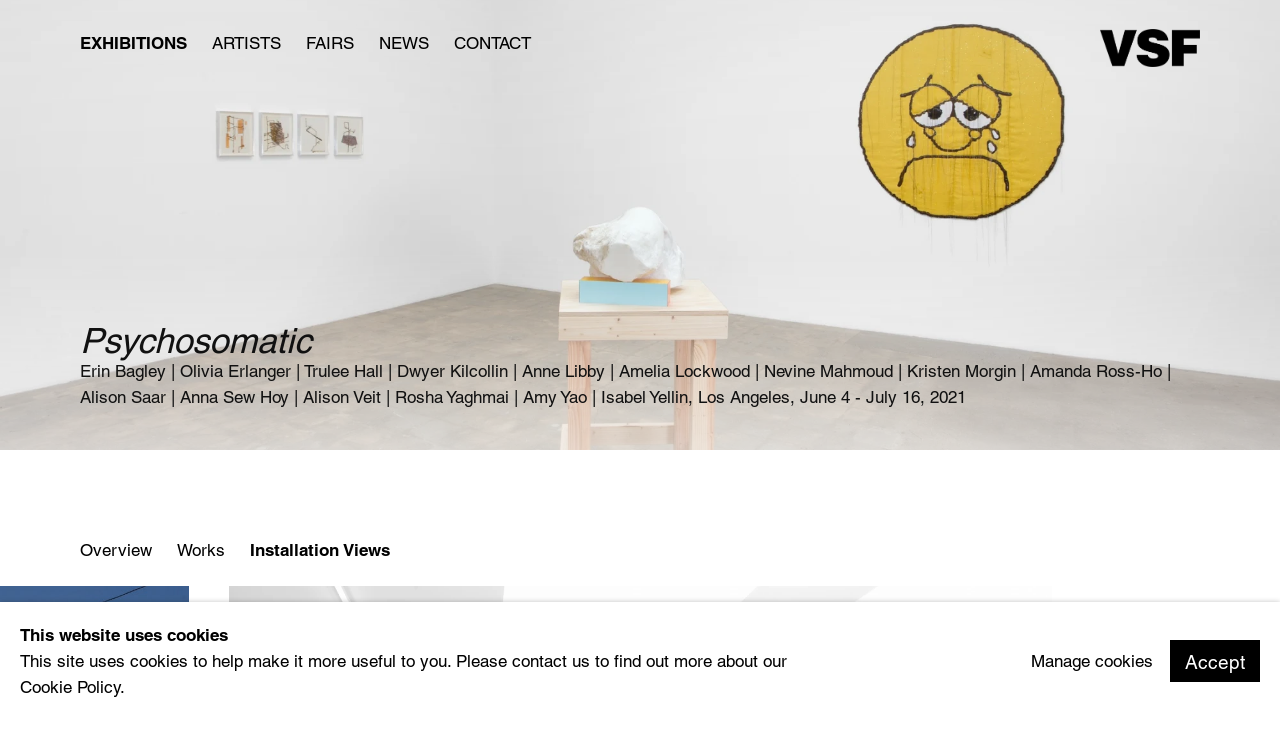

--- FILE ---
content_type: text/html; charset=utf-8
request_url: https://www.vsf.la/exhibitions/13-psychosomatic-erin-bagley-olivia-erlanger-trulee-hall/installation_shots/
body_size: 8842
content:



                        
    <!DOCTYPE html>
    <!-- Site by Artlogic - https://artlogic.net -->
    <html lang="en">
        <head>
            <meta charset="utf-8">
            <title>Psychosomatic - Installation Views | Various Small Fires</title>
        <meta property="og:site_name" content="Various Small Fires" />
        <meta property="og:title" content="Psychosomatic - Installation Views" />
        <meta property="og:description" content="Isabel put together another sculpture show. It&rsquo;s going to be an ongoing thing, folding in new artists and works along the way but with a throughline of those who have been with it from the beginning. The first show was called Your Presence is Encouraged and when she told me..." />
        <meta property="og:image" content="https://artlogic-res.cloudinary.com/w_1200,h_630,c_fill,f_auto,fl_lossy,q_auto/ws-artlogicwebsite0643/usr/exhibitions/images/exhibitions/13/psychosomatic_install_01_lr.jpg" />
        <meta property="og:image:width" content="1200" />
        <meta property="og:image:height" content="630" />
        <meta property="twitter:card" content="summary_large_image">
        <meta property="twitter:url" content="https://www.vsf.la/exhibitions/13-psychosomatic-erin-bagley-olivia-erlanger-trulee-hall/installation_shots/">
        <meta property="twitter:title" content="Psychosomatic - Installation Views">
        <meta property="twitter:description" content="Isabel put together another sculpture show. It&rsquo;s going to be an ongoing thing, folding in new artists and works along the way but with a throughline of those who have been with it from the beginning. The first show was called Your Presence is Encouraged and when she told me...">
        <meta property="twitter:text:description" content="Isabel put together another sculpture show. It&rsquo;s going to be an ongoing thing, folding in new artists and works along the way but with a throughline of those who have been with it from the beginning. The first show was called Your Presence is Encouraged and when she told me...">
        <meta property="twitter:image" content="https://artlogic-res.cloudinary.com/w_1200,h_630,c_fill,f_auto,fl_lossy,q_auto/ws-artlogicwebsite0643/usr/exhibitions/images/exhibitions/13/psychosomatic_install_01_lr.jpg">
        <link rel="canonical" href="https://www.vsf.la/exhibitions/13-psychosomatic-erin-bagley-olivia-erlanger-trulee-hall/installation_shots/" />
        <meta name="google" content="notranslate" />
            <meta name="description" content="Isabel put together another sculpture show. It&rsquo;s going to be an ongoing thing, folding in new artists and works along the way but with a throughline of those who have been with it from the beginning. The first show was called Your Presence is Encouraged and when she told me..." />
            <meta name="publication_date" content="2018-04-27 13:50:01" />
            <meta name="generator" content="Artlogic CMS - https://artlogic.net" />
            
            <meta name="accessibility_version" content="1.1"/>
            
            
                <meta name="viewport" content="width=device-width, minimum-scale=0.5, initial-scale=1.0" />

            

<link rel="icon" href="/usr/images/preferences/favicon.ico" type="image/x-icon" />
<link rel="shortcut icon" href="/usr/images/preferences/favicon.ico" type="image/x-icon" />

<meta name="application-name" content="Various Small Fires"/>
<meta name="msapplication-TileColor" content="#ffffff"/>
            
            
            
                <link rel="stylesheet" media="print" href="/lib/g/2.0/styles/print.css">
                <link rel="stylesheet" media="print" href="/styles/print.css">

            <script>
            (window.Promise && window.Array.prototype.find) || document.write('<script src="/lib/js/polyfill/polyfill_es6.min.js"><\/script>');
            </script>


            
		<link data-context="helper" rel="stylesheet" type="text/css" href="/lib/webfonts/font-awesome/font-awesome-4.6.3/css/font-awesome.min.css?c=27042050002205&g=34f940abad47bb408cd4457108b55f21"/>
		<link data-context="helper" rel="stylesheet" type="text/css" href="/lib/archimedes/styles/archimedes-frontend-core.css?c=27042050002205&g=34f940abad47bb408cd4457108b55f21"/>
		<link data-context="helper" rel="stylesheet" type="text/css" href="/lib/archimedes/styles/accessibility.css?c=27042050002205&g=34f940abad47bb408cd4457108b55f21"/>
		<link data-context="helper" rel="stylesheet" type="text/css" href="/lib/jquery/1.12.4/plugins/jquery.archimedes-frontend-core-plugins-0.1.css?c=27042050002205&g=34f940abad47bb408cd4457108b55f21"/>
		<link data-context="helper" rel="stylesheet" type="text/css" href="/lib/jquery/1.12.4/plugins/fancybox-2.1.3/jquery.fancybox.css?c=27042050002205&g=34f940abad47bb408cd4457108b55f21"/>
		<link data-context="helper" rel="stylesheet" type="text/css" href="/lib/jquery/1.12.4/plugins/fancybox-2.1.3/jquery.fancybox.artlogic.css?c=27042050002205&g=34f940abad47bb408cd4457108b55f21"/>
		<link data-context="helper" rel="stylesheet" type="text/css" href="/lib/jquery/1.12.4/plugins/slick-1.8.1/slick.css?c=27042050002205&g=34f940abad47bb408cd4457108b55f21"/>
		<link data-context="helper" rel="stylesheet" type="text/css" href="/lib/jquery/plugins/pageload/1.1/jquery.pageload.1.1.css?c=27042050002205&g=34f940abad47bb408cd4457108b55f21"/>
		<link data-context="helper" rel="stylesheet" type="text/css" href="/core/dynamic_base.css?c=27042050002205&g=34f940abad47bb408cd4457108b55f21"/>
		<link data-context="helper" rel="stylesheet" type="text/css" href="/core/dynamic_main.css?c=27042050002205&g=34f940abad47bb408cd4457108b55f21"/>
		<link data-context="helper" rel="stylesheet" type="text/css" href="/core/user_custom.css?c=27042050002205&g=34f940abad47bb408cd4457108b55f21"/>
		<link data-context="helper" rel="stylesheet" type="text/css" href="/core/dynamic_responsive.css?c=27042050002205&g=34f940abad47bb408cd4457108b55f21"/>
		<link data-context="helper" rel="stylesheet" type="text/css" href="/lib/webfonts/artlogic-site-icons/artlogic-site-icons-1.0/artlogic-site-icons.css?c=27042050002205&g=34f940abad47bb408cd4457108b55f21"/>
		<link data-context="helper" rel="stylesheet" type="text/css" href="/lib/jquery/plugins/plyr/3.5.10/plyr.css?c=27042050002205&g=34f940abad47bb408cd4457108b55f21"/>
		<link data-context="helper" rel="stylesheet" type="text/css" href="/lib/styles/fouc_prevention.css?c=27042050002205&g=34f940abad47bb408cd4457108b55f21"/>
<!-- add crtical css to improve performance -->
		<script data-context="helper"  src="/lib/jquery/1.12.4/jquery-1.12.4.min.js?c=27042050002205&g=34f940abad47bb408cd4457108b55f21"></script>
		<script data-context="helper" defer src="/lib/g/2.0/scripts/webpack_import_helpers.js?c=27042050002205&g=34f940abad47bb408cd4457108b55f21"></script>
		<script data-context="helper" defer src="/lib/jquery/1.12.4/plugins/jquery.browser.min.js?c=27042050002205&g=34f940abad47bb408cd4457108b55f21"></script>
		<script data-context="helper" defer src="/lib/jquery/1.12.4/plugins/jquery.easing.min.js?c=27042050002205&g=34f940abad47bb408cd4457108b55f21"></script>
		<script data-context="helper" defer src="/lib/jquery/1.12.4/plugins/jquery.archimedes-frontend-core-plugins-0.1.js?c=27042050002205&g=34f940abad47bb408cd4457108b55f21"></script>
		<script data-context="helper" defer src="/lib/jquery/1.12.4/plugins/jquery.fitvids.js?c=27042050002205&g=34f940abad47bb408cd4457108b55f21"></script>
		<script data-context="helper" defer src="/core/dynamic.js?c=27042050002205&g=34f940abad47bb408cd4457108b55f21"></script>
		<script data-context="helper" defer src="/lib/archimedes/scripts/archimedes-frontend-core.js?c=27042050002205&g=34f940abad47bb408cd4457108b55f21"></script>
		<script data-context="helper" defer src="/lib/archimedes/scripts/archimedes-frontend-modules.js?c=27042050002205&g=34f940abad47bb408cd4457108b55f21"></script>
		<script data-context="helper" type="module"  traceurOptions="--async-functions" src="/lib/g/2.0/scripts/galleries_js_loader__mjs.js?c=27042050002205&g=34f940abad47bb408cd4457108b55f21"></script>
		<script data-context="helper" defer src="/lib/g/2.0/scripts/feature_panels.js?c=27042050002205&g=34f940abad47bb408cd4457108b55f21"></script>
		<script data-context="helper" defer src="/lib/g/themes/aspect/2.0/scripts/script.js?c=27042050002205&g=34f940abad47bb408cd4457108b55f21"></script>
		<script data-context="helper" defer src="/lib/archimedes/scripts/recaptcha.js?c=27042050002205&g=34f940abad47bb408cd4457108b55f21"></script>
            
            

            
                


    <script>
        function get_cookie_preference(category) {
            result = false;
            try {
                var cookie_preferences = localStorage.getItem('cookie_preferences') || "";
                if (cookie_preferences) {
                    cookie_preferences = JSON.parse(cookie_preferences);
                    if (cookie_preferences.date) {
                        var expires_on = new Date(cookie_preferences.date);
                        expires_on.setDate(expires_on.getDate() + 365);
                        console.log('cookie preferences expire on', expires_on.toISOString());
                        var valid = expires_on > new Date();
                        if (valid && cookie_preferences.hasOwnProperty(category) && cookie_preferences[category]) {
                            result = true;
                        }
                    }
                }
            }
            catch(e) {
                console.warn('get_cookie_preference() failed');
                return result;
            }
            return result;
        }

        window.google_analytics_init = function(page){
            var collectConsent = true;
            var useConsentMode = false;
            var analyticsProperties = ['UA-209392310-42'];
            var analyticsCookieType = 'statistics';
            var disableGa = false;
            var sendToArtlogic = true;
            var artlogicProperties = {
                'UA': 'UA-157296318-1',
                'GA': 'G-GLQ6WNJKR5',
            };

            analyticsProperties = analyticsProperties.concat(Object.values(artlogicProperties));

            var uaAnalyticsProperties = analyticsProperties.filter((p) => p.startsWith('UA-'));
            var ga4AnalyticsProperties = analyticsProperties.filter((p) => p.startsWith('G-')).concat(analyticsProperties.filter((p) => p.startsWith('AW-')));

            if (collectConsent) {
                disableGa = !get_cookie_preference(analyticsCookieType);

                for (var i=0; i < analyticsProperties.length; i++){
                    var key = 'ga-disable-' + analyticsProperties[i];

                    window[key] = disableGa;
                }

                if (disableGa) {
                    if (document.cookie.length) {
                        var cookieList = document.cookie.split(/; */);

                        for (var i=0; i < cookieList.length; i++) {
                            var splitCookie = cookieList[i].split('='); //this.split('=');

                            if (splitCookie[0].indexOf('_ga') == 0 || splitCookie[0].indexOf('_gid') == 0 || splitCookie[0].indexOf('__utm') == 0) {
                                //h.deleteCookie(splitCookie[0]);
                                var domain = location.hostname;
                                var cookie_name = splitCookie[0];
                                document.cookie =
                                    cookie_name + "=" + ";path=/;domain="+domain+";expires=Thu, 01 Jan 1970 00:00:01 GMT";
                                // now delete the version without a subdomain
                                domain = domain.split('.');
                                domain.shift();
                                domain = domain.join('.');
                                document.cookie =
                                    cookie_name + "=" + ";path=/;domain="+domain+";expires=Thu, 01 Jan 1970 00:00:01 GMT";
                            }
                        }
                    }
                }
            }

            if (uaAnalyticsProperties.length) {
                (function(i,s,o,g,r,a,m){i['GoogleAnalyticsObject']=r;i[r]=i[r]||function(){
                (i[r].q=i[r].q||[]).push(arguments)},i[r].l=1*new Date();a=s.createElement(o),
                m=s.getElementsByTagName(o)[0];a.async=1;a.src=g;m.parentNode.insertBefore(a,m)
                })(window,document,'script','//www.google-analytics.com/analytics.js','ga');


                if (!disableGa) {
                    var anonymizeIps = false;

                    for (var i=0; i < uaAnalyticsProperties.length; i++) {
                        var propertyKey = '';

                        if (i > 0) {
                            propertyKey = 'tracker' + String(i + 1);
                        }

                        var createArgs = [
                            'create',
                            uaAnalyticsProperties[i],
                            'auto',
                        ];

                        if (propertyKey) {
                            createArgs.push({'name': propertyKey});
                        }

                        ga.apply(null, createArgs);

                        if (anonymizeIps) {
                            ga('set', 'anonymizeIp', true);
                        }

                        var pageViewArgs = [
                            propertyKey ? propertyKey + '.send' : 'send',
                            'pageview'
                        ]

                        if (page) {
                            pageViewArgs.push(page)
                        }

                        ga.apply(null, pageViewArgs);
                    }

                    if (sendToArtlogic) {
                        ga('create', 'UA-157296318-1', 'auto', {'name': 'artlogic_tracker'});

                        if (anonymizeIps) {
                            ga('set', 'anonymizeIp', true);
                        }

                        var pageViewArgs = [
                            'artlogic_tracker.send',
                            'pageview'
                        ]

                        if (page) {
                            pageViewArgs.push(page)
                        }

                        ga.apply(null, pageViewArgs);
                    }
                }
            }

            if (ga4AnalyticsProperties.length) {
                if (!disableGa || useConsentMode) {
                    (function(d, script) {
                        script = d.createElement('script');
                        script.type = 'text/javascript';
                        script.async = true;
                        script.src = 'https://www.googletagmanager.com/gtag/js?id=' + ga4AnalyticsProperties[0];
                        d.getElementsByTagName('head')[0].appendChild(script);
                    }(document));

                    window.dataLayer = window.dataLayer || [];
                    window.gtag = function (){dataLayer.push(arguments);}
                    window.gtag('js', new Date());

                    if (useConsentMode) {
                        gtag('consent', 'default', {
                            'ad_storage': 'denied',
                            'analytics_storage': 'denied',
                            'functionality_storage': 'denied',
                            'personalization_storage': 'denied',
                            'security': 'denied',
                        });

                        if (disableGa) {
                            // If this has previously been granted, it will need set back to denied (ie on cookie change)
                            gtag('consent', 'update', {
                                'analytics_storage': 'denied',
                            });
                        } else {
                            gtag('consent', 'update', {
                                'analytics_storage': 'granted',
                            });
                        }
                    }

                    for (var i=0; i < ga4AnalyticsProperties.length; i++) {
                        window.gtag('config', ga4AnalyticsProperties[i]);
                    }

                }
            }
        }

        var waitForPageLoad = true;

        if (waitForPageLoad) {
            window.addEventListener('load', function() {
                window.google_analytics_init();
                window.archimedes.archimedes_core.analytics.init();
            });
        } else {
            window.google_analytics_init();
        }
    </script>

            
            
            
            <noscript> 
                <style>
                    body {
                        opacity: 1 !important;
                    }
                </style>
            </noscript>
        </head>
        
        
        
        <body class="section-exhibitions page-exhibitions site-responsive responsive-top-size-1023 responsive-nav-slide-nav responsive-nav-side-position-fullscreen responsive-layout-forced-lists responsive-layout-forced-image-lists responsive-layout-forced-tile-lists analytics-track-all-links site-lib-version-2-0 scroll_sub_nav_enabled responsive_src_image_sizing hero_heading_title_position_overlay page-param-installation_shots page-param-13-psychosomatic-erin-bagley-olivia-erlanger-trulee-hall page-param-id-13 page-param-type-section page-param-type-exhibition_id layout-hero-mode-fullbleed  layout-hero-header layout-hero-header-record-data layout-fixed-header site-type-template pageload-ajax-navigation-active layout-animation-enabled layout-lazyload-enabled" data-viewport-width="1024" data-site-name="artlogicwebsite0643" data-connected-db-name="vsf" data-pathname="/exhibitions/13-psychosomatic-erin-bagley-olivia-erlanger-trulee-hall/installation_shots/"
    style="opacity: 0;"

>
            <script>document.getElementsByTagName('body')[0].className+=' browser-js-enabled';</script>
            


            
            






        <div id="responsive_slide_nav_content_wrapper">

    <div id="container">

        
    


    <div class="header-fixed-wrapper header-fixed-wrapper-no-follow">
    <header id="header" class="clearwithin header_fixed header_fixed_no_follow header_transparent header_hide_border   header_layout_right">
        <div class="inner clearwithin">

                <div id="logo_print" class="printonly"><a href="/"><img src="https://artlogic-res.cloudinary.com/c_limit,f_auto,fl_lossy,q_auto/ws-artlogicwebsite0643/usr/images/preferences/vsf_logo_black.png" alt="Various Small Fires company logo"/></a></div>



<div id="logo" class=" user-custom-logo-image auto_brightness_disabled"><a href="/">Various Small Fires</a><span class="logo-variant-light"></span><span class="logo-variant-dark"></span></div>


            
                <div id="skiplink-container">
                    <div>
                        <a href="#main_content" class="skiplink">Skip to main content</a>
                    </div>
                </div>
            
        
            <div class="header-ui-wrapper">

                    <div id="responsive_slide_nav_wrapper" class="mobile_menu_align_center" data-nav-items-animation-delay>
                        <div id="responsive_slide_nav_wrapper_inner" data-responsive-top-size=1023>
                        
                            <nav id="top_nav" aria-label="Main site" class="navigation noprint clearwithin">
                                
<div id="top_nav_reveal" class="hidden"><ul><li><a href="#" role="button" aria-label="Close">Menu</a></li></ul></div>

        <ul class="topnav">
		<li class="topnav-filepath-exhibitions topnav-label-exhibitions topnav-id-13 active"><a href="/exhibitions/" aria-label="Link to Various Small Fires Exhibitions page (current nav item)">Exhibitions</a></li>
		<li class="topnav-filepath-artists topnav-label-artists topnav-id-11"><a href="/artists/" aria-label="Link to Various Small Fires Artists page">Artists</a></li>
		<li class="topnav-filepath-art-fairs topnav-label-fairs topnav-id-24"><a href="/art-fairs/" aria-label="Link to Various Small Fires Fairs page">Fairs</a></li>
		<li class="topnav-filepath-press topnav-label-news topnav-id-18"><a href="/press/" aria-label="Link to Various Small Fires News page">News</a></li>
		<li class="topnav-filepath-contact topnav-label-contact topnav-id-20 last"><a href="/contact/" aria-label="Link to Various Small Fires Contact page">Contact</a></li>
	</ul>


                                
                                



                                
                            </nav>
                        
                        </div>
                    </div>
                

                <div class="header-icons-wrapper ">
                    
                    


                    
     
                        <div id="slide_nav_reveal" tabindex="0" role="button">Menu</div>
                </div>
                
                

                



                

                
            </div>
        </div>
        



    </header>
    </div>



        
            



    
    
    <div id="hero_header" data-image-src="https://artlogic-res.cloudinary.com/w_2000,h_2000,c_limit,f_auto,fl_lossy,q_auto/ws-artlogicwebsite0643/usr/images/exhibitions/hero_image/items/4b/4b95aa0bcee64faaba4b685b8882ddde/psychosomatic_install_08_lr.jpg?focal=49,66" data-color="#000" style="background-color:#000;background-position-x: 49%; background-position-y: 66%;" role="complementary" class="parallax-element hero_section_detect_brightness hero-mode-fullbleed">
        <div class="inner " >
            
                <div id="hero_heading">
                        <div class="title"><a href="/exhibitions/"><i>Psychosomatic</i></a></div>
                            <div class="subtitle">Erin Bagley | Olivia Erlanger | Trulee Hall | Dwyer Kilcollin | Anne Libby | Amelia Lockwood | Nevine Mahmoud | Kristen Morgin | Amanda Ross-Ho | Alison Saar | Anna Sew Hoy | Alison Veit | Rosha Yaghmai | Amy Yao | Isabel Yellin<span class="subtitle_pre_location_comma">,&nbsp;</span><span class="subtitle_location"><a href="/contact/">Los Angeles</a></span><span class="subtitle_date_comma">, </span><span class="subtitle_date">June 4 - July 16, 2021</span></div>
                    
                </div>
        </div>
        
            <div id="slideshow" class="fullscreen_slideshow fullscreen_slideshow_parallax detect-slide-brightness no-slideshow-images  "  style="background-color:#000" >
                <ul class="hero-parallax-element">
                        
                            <li class=" fullscreen-slide-brightness-detected fullscreen-slide-image-light">

                                
        <style>
            .cycle-slide-active #hero-slide-0 {background-image:url('https://artlogic-res.cloudinary.com/w_2000,h_2000,c_limit,f_auto,fl_lossy,q_auto/ws-artlogicwebsite0643/usr/images/exhibitions/hero_image/items/4b/4b95aa0bcee64faaba4b685b8882ddde/psychosomatic_install_08_lr.jpg?focal=49,66');background-position-x: 49%; background-position-y: 66%;   background-position-x: 49%; background-position-y: 66%;}
            @media screen and (max-width: 459px) {
                
            }
        </style>
    

                                <span id=hero-slide-0 class="image"></span>
                                <span class="content">
                                    <span class="inner">
                                    </span>
                                </span>
                            </li>
                </ul>
            </div>

        
        <style>
            #hero_image_responsive {background-image:url('https://artlogic-res.cloudinary.com/w_2000,h_2000,c_limit,f_auto,fl_lossy,q_auto/ws-artlogicwebsite0643/usr/images/exhibitions/hero_image/items/4b/4b95aa0bcee64faaba4b685b8882ddde/psychosomatic_install_08_lr.jpg?focal=49,66');background-position-x: 49%; background-position-y: 66%;  background-color: #000; background-position-x: 49%; background-position-y: 66%;}
            @media screen and (max-width: 459px) {
                
            }
        </style>
    

        <div id="hero_image_responsive" class="no-slideshow-images ">
        </div>

        
    </div>


        <div id="main_content" role="main" class="clearwithin">
            <!--contentstart-->
            










    <div class="exhibition">
        






<div class="subsection-exhibition-detail-page subsection-wrapper-installation_shots record-content-group-images-override record-content-content record-content-selected-artists record-content-has-section-overview record-content-has-section-installation_shots record-content-has-section-works record-content-has-section-artist_page  " 
     data-search-record-type="exhibitions" data-search-record-id="13">


    


        <div class="exhibition-header heading_wrapper main_heading_hidden heading_wrapper_alternative clearwithin has_location">
            
        <a href="/exhibitions/13-psychosomatic-erin-bagley-olivia-erlanger-trulee-hall/overview/" >
                <h1 class="has_subtitle"hidden><span class="h1_heading"><i>Psychosomatic</i></span><span class="separator">: </span> <span class="h1_subtitle">Erin Bagley | Olivia Erlanger | Trulee Hall | Dwyer Kilcollin | Anne Libby | Amelia Lockwood | Nevine Mahmoud | Kristen Morgin | Amanda Ross-Ho | Alison Saar | Anna Sew Hoy | Alison Veit | Rosha Yaghmai | Amy Yao | Isabel Yellin</span></h1>
            </a>

            
            
                <div id="exhibition-status-past" class="hidden">
                    PAST exhibition
                </div>

                <div class="subtitle has_subnav">

                     


                </div>

                




        <div id="sub_nav" class="navigation  noprint clearafter clearwithin" role="navigation" aria-label="Exhibition subnavigation">
            <ul>
                
                    

                        
                        <li id="sub-item-overview" class="first">
                                    
                                    <a href="/exhibitions/13-psychosomatic-erin-bagley-olivia-erlanger-trulee-hall/overview/" data-subsection-type="overview" >
                                        Overview
                                    </a>
                        </li>
                    
                    

                        
                        <li id="sub-item-works" class="">
                                    
                                    <a href="/exhibitions/13-psychosomatic-erin-bagley-olivia-erlanger-trulee-hall/works/" data-subsection-type="works" >
                                        Works
                                    </a>
                        </li>
                    
                    

                        
                        <li id="sub-item-installation-views" class="active">
                                    
                                    <a href="/exhibitions/13-psychosomatic-erin-bagley-olivia-erlanger-trulee-hall/installation_shots/" data-subsection-type="installation_shots" aria-label="Installation Views (current nav item)">
                                        Installation Views
                                    </a>
                        </li>
                    
            </ul>
        </div>

                






        </div>


    


    <div id="content" class="content_alt clearwithin">


                    

    
    <div class="subsection-installation">
                

                    

    <div class="ig_slider_container_wrapper">
        <div id="ig_slider_container_outer" class="ig_slider_container_outer">
            <div id="ig_slider_container" class="ig_slider_container">
                <div id="ig_slider" class="ig_slider_slideshow" data-carousel-max-height="550">
                        
                        <div class="item" data-caption="<p><em>Psychosomatic</em>, 2021 (install)</p>" data-imgwidth="2244" data-imgheight="1500" data-artwork_id="325">
                            <span class="image" style="display:block;">
                                    <a href="https://artlogic-res.cloudinary.com/w_2400,h_2400,c_limit,f_auto,fl_lossy,q_auto/ws-artlogicwebsite0643/usr/exhibitions/images/exhibitions/13/psychosomatic_install_01_lr.jpg" class="image_popup" data-fancybox-group="group" data-fancybox-title="<p><em>Psychosomatic</em>, 2021 (install)</p>">
                                        <span class="screen-reader-only">Open a larger version of the following image in a popup:</span>

                                    <img src="/lib/archimedes/images/shim.gif" class="" data-lazy="https://artlogic-res.cloudinary.com/w_1500,h_1500,c_limit,f_auto,fl_lossy,q_auto/ws-artlogicwebsite0643/usr/exhibitions/images/exhibitions/13/psychosomatic_install_01_lr.jpg" data-artwork_id="" data-artwork_path="" alt="Psychosomatic Install 01 Lr"/>
                                    </a>
                            </span>
                        </div>
                        
                        <div class="item" data-caption="<p><em>Psychosomatic</em>, 2021 (install)</p>" data-imgwidth="2250" data-imgheight="1500" data-artwork_id="327">
                            <span class="image" style="display:block;">
                                    <a href="https://artlogic-res.cloudinary.com/w_2400,h_2400,c_limit,f_auto,fl_lossy,q_auto/ws-artlogicwebsite0643/usr/exhibitions/images/exhibitions/13/psychosomatic_install_03_lr.jpg" class="image_popup" data-fancybox-group="group" data-fancybox-title="<p><em>Psychosomatic</em>, 2021 (install)</p>">
                                        <span class="screen-reader-only">Open a larger version of the following image in a popup:</span>

                                    <img src="/lib/archimedes/images/shim.gif" class="" data-lazy="https://artlogic-res.cloudinary.com/w_1500,h_1500,c_limit,f_auto,fl_lossy,q_auto/ws-artlogicwebsite0643/usr/exhibitions/images/exhibitions/13/psychosomatic_install_03_lr.jpg" data-artwork_id="" data-artwork_path="" alt="Psychosomatic Install 03 Lr"/>
                                    </a>
                            </span>
                        </div>
                        
                        <div class="item" data-caption="<p><em>Psychosomatic</em>, 2021 (install)</p>" data-imgwidth="2250" data-imgheight="1500" data-artwork_id="320">
                            <span class="image" style="display:block;">
                                    <a href="https://artlogic-res.cloudinary.com/w_2400,h_2400,c_limit,f_auto,fl_lossy,q_auto/ws-artlogicwebsite0643/usr/exhibitions/images/exhibitions/13/psychosomatic_install_10_lr.jpg" class="image_popup" data-fancybox-group="group" data-fancybox-title="<p><em>Psychosomatic</em>, 2021 (install)</p>">
                                        <span class="screen-reader-only">Open a larger version of the following image in a popup:</span>

                                    <img src="/lib/archimedes/images/shim.gif" class="" data-lazy="https://artlogic-res.cloudinary.com/w_1500,h_1500,c_limit,f_auto,fl_lossy,q_auto/ws-artlogicwebsite0643/usr/exhibitions/images/exhibitions/13/psychosomatic_install_10_lr.jpg" data-artwork_id="" data-artwork_path="" alt="Psychosomatic Install 10 Lr"/>
                                    </a>
                            </span>
                        </div>
                        
                        <div class="item" data-caption="<p><em>Psychosomatic</em>, 2021 (install)</p>" data-imgwidth="2250" data-imgheight="1500" data-artwork_id="321">
                            <span class="image" style="display:block;">
                                    <a href="https://artlogic-res.cloudinary.com/w_2400,h_2400,c_limit,f_auto,fl_lossy,q_auto/ws-artlogicwebsite0643/usr/exhibitions/images/exhibitions/13/psychosomatic_install_04_lr.jpg" class="image_popup" data-fancybox-group="group" data-fancybox-title="<p><em>Psychosomatic</em>, 2021 (install)</p>">
                                        <span class="screen-reader-only">Open a larger version of the following image in a popup:</span>

                                    <img src="/lib/archimedes/images/shim.gif" class="" data-lazy="https://artlogic-res.cloudinary.com/w_1500,h_1500,c_limit,f_auto,fl_lossy,q_auto/ws-artlogicwebsite0643/usr/exhibitions/images/exhibitions/13/psychosomatic_install_04_lr.jpg" data-artwork_id="" data-artwork_path="" alt="Psychosomatic Install 04 Lr"/>
                                    </a>
                            </span>
                        </div>
                        
                        <div class="item" data-caption="<p><em>Psychosomatic</em>, 2021 (install)</p>" data-imgwidth="2250" data-imgheight="1500" data-artwork_id="322">
                            <span class="image" style="display:block;">
                                    <a href="https://artlogic-res.cloudinary.com/w_2400,h_2400,c_limit,f_auto,fl_lossy,q_auto/ws-artlogicwebsite0643/usr/exhibitions/images/exhibitions/13/psychosomatic_install_06_lr.jpg" class="image_popup" data-fancybox-group="group" data-fancybox-title="<p><em>Psychosomatic</em>, 2021 (install)</p>">
                                        <span class="screen-reader-only">Open a larger version of the following image in a popup:</span>

                                    <img src="/lib/archimedes/images/shim.gif" class="" data-lazy="https://artlogic-res.cloudinary.com/w_1500,h_1500,c_limit,f_auto,fl_lossy,q_auto/ws-artlogicwebsite0643/usr/exhibitions/images/exhibitions/13/psychosomatic_install_06_lr.jpg" data-artwork_id="" data-artwork_path="" alt="Psychosomatic Install 06 Lr"/>
                                    </a>
                            </span>
                        </div>
                        
                        <div class="item" data-caption="<p><em>Psychosomatic</em>, 2021 (install)</p>" data-imgwidth="2250" data-imgheight="1500" data-artwork_id="326">
                            <span class="image" style="display:block;">
                                    <a href="https://artlogic-res.cloudinary.com/w_2400,h_2400,c_limit,f_auto,fl_lossy,q_auto/ws-artlogicwebsite0643/usr/exhibitions/images/exhibitions/13/psychosomatic_install_07_lr.jpg" class="image_popup" data-fancybox-group="group" data-fancybox-title="<p><em>Psychosomatic</em>, 2021 (install)</p>">
                                        <span class="screen-reader-only">Open a larger version of the following image in a popup:</span>

                                    <img src="/lib/archimedes/images/shim.gif" class="" data-lazy="https://artlogic-res.cloudinary.com/w_1500,h_1500,c_limit,f_auto,fl_lossy,q_auto/ws-artlogicwebsite0643/usr/exhibitions/images/exhibitions/13/psychosomatic_install_07_lr.jpg" data-artwork_id="" data-artwork_path="" alt="Psychosomatic Install 07 Lr"/>
                                    </a>
                            </span>
                        </div>
                        
                        <div class="item" data-caption="<p><em>Psychosomatic</em>, 2021 (install)</p>" data-imgwidth="2250" data-imgheight="1500" data-artwork_id="324">
                            <span class="image" style="display:block;">
                                    <a href="https://artlogic-res.cloudinary.com/w_2400,h_2400,c_limit,f_auto,fl_lossy,q_auto/ws-artlogicwebsite0643/usr/exhibitions/images/exhibitions/13/psychosomatic_install_08_lr.jpg" class="image_popup" data-fancybox-group="group" data-fancybox-title="<p><em>Psychosomatic</em>, 2021 (install)</p>">
                                        <span class="screen-reader-only">Open a larger version of the following image in a popup:</span>

                                    <img src="/lib/archimedes/images/shim.gif" class="" data-lazy="https://artlogic-res.cloudinary.com/w_1500,h_1500,c_limit,f_auto,fl_lossy,q_auto/ws-artlogicwebsite0643/usr/exhibitions/images/exhibitions/13/psychosomatic_install_08_lr.jpg" data-artwork_id="" data-artwork_path="" alt="Psychosomatic Install 08 Lr"/>
                                    </a>
                            </span>
                        </div>
                        
                        <div class="item" data-caption="<p><em>Psychosomatic</em>, 2021 (install)</p>" data-imgwidth="2250" data-imgheight="1500" data-artwork_id="323">
                            <span class="image" style="display:block;">
                                    <a href="https://artlogic-res.cloudinary.com/w_2400,h_2400,c_limit,f_auto,fl_lossy,q_auto/ws-artlogicwebsite0643/usr/exhibitions/images/exhibitions/13/psychosomatic_install_09_lr.jpg" class="image_popup" data-fancybox-group="group" data-fancybox-title="<p><em>Psychosomatic</em>, 2021 (install)</p>">
                                        <span class="screen-reader-only">Open a larger version of the following image in a popup:</span>

                                    <img src="/lib/archimedes/images/shim.gif" class="" data-lazy="https://artlogic-res.cloudinary.com/w_1500,h_1500,c_limit,f_auto,fl_lossy,q_auto/ws-artlogicwebsite0643/usr/exhibitions/images/exhibitions/13/psychosomatic_install_09_lr.jpg" data-artwork_id="" data-artwork_path="" alt="Psychosomatic Install 09 Lr"/>
                                    </a>
                            </span>
                        </div>
                        
                        <div class="item" data-caption="<p><em>Psychosomatic</em>, 2021 (install)</p>" data-imgwidth="2250" data-imgheight="1500" data-artwork_id="328">
                            <span class="image" style="display:block;">
                                    <a href="https://artlogic-res.cloudinary.com/w_2400,h_2400,c_limit,f_auto,fl_lossy,q_auto/ws-artlogicwebsite0643/usr/exhibitions/images/exhibitions/13/psychosomatic_install_11_lr.jpg" class="image_popup" data-fancybox-group="group" data-fancybox-title="<p><em>Psychosomatic</em>, 2021 (install)</p>">
                                        <span class="screen-reader-only">Open a larger version of the following image in a popup:</span>

                                    <img src="/lib/archimedes/images/shim.gif" class="" data-lazy="https://artlogic-res.cloudinary.com/w_1500,h_1500,c_limit,f_auto,fl_lossy,q_auto/ws-artlogicwebsite0643/usr/exhibitions/images/exhibitions/13/psychosomatic_install_11_lr.jpg" data-artwork_id="" data-artwork_path="" alt="Psychosomatic Install 11 Lr"/>
                                    </a>
                            </span>
                        </div>
                        
                        <div class="item" data-caption="<p><em>Psychosomatic</em>, 2021 (install)</p>" data-imgwidth="2250" data-imgheight="1500" data-artwork_id="329">
                            <span class="image" style="display:block;">
                                    <a href="https://artlogic-res.cloudinary.com/w_2400,h_2400,c_limit,f_auto,fl_lossy,q_auto/ws-artlogicwebsite0643/usr/exhibitions/images/exhibitions/13/psychosomatic_install_12_lr.jpg" class="image_popup" data-fancybox-group="group" data-fancybox-title="<p><em>Psychosomatic</em>, 2021 (install)</p>">
                                        <span class="screen-reader-only">Open a larger version of the following image in a popup:</span>

                                    <img src="/lib/archimedes/images/shim.gif" class="" data-lazy="https://artlogic-res.cloudinary.com/w_1500,h_1500,c_limit,f_auto,fl_lossy,q_auto/ws-artlogicwebsite0643/usr/exhibitions/images/exhibitions/13/psychosomatic_install_12_lr.jpg" data-artwork_id="" data-artwork_path="" alt="Psychosomatic Install 12 Lr"/>
                                    </a>
                            </span>
                        </div>
                        
                        <div class="item" data-caption="<p><em>Psychosomatic</em>, 2021 (install)</p>" data-imgwidth="2250" data-imgheight="1500" data-artwork_id="330">
                            <span class="image" style="display:block;">
                                    <a href="https://artlogic-res.cloudinary.com/w_2400,h_2400,c_limit,f_auto,fl_lossy,q_auto/ws-artlogicwebsite0643/usr/exhibitions/images/exhibitions/13/psychosomatic_install_13_lr.jpg" class="image_popup" data-fancybox-group="group" data-fancybox-title="<p><em>Psychosomatic</em>, 2021 (install)</p>">
                                        <span class="screen-reader-only">Open a larger version of the following image in a popup:</span>

                                    <img src="/lib/archimedes/images/shim.gif" class="" data-lazy="https://artlogic-res.cloudinary.com/w_1500,h_1500,c_limit,f_auto,fl_lossy,q_auto/ws-artlogicwebsite0643/usr/exhibitions/images/exhibitions/13/psychosomatic_install_13_lr.jpg" data-artwork_id="" data-artwork_path="" alt="Psychosomatic Install 13 Lr"/>
                                    </a>
                            </span>
                        </div>
                        
                        <div class="item" data-caption="<p><em>Psychosomatic</em>, 2021 (install)</p>" data-imgwidth="2250" data-imgheight="1500" data-artwork_id="331">
                            <span class="image" style="display:block;">
                                    <a href="https://artlogic-res.cloudinary.com/w_2400,h_2400,c_limit,f_auto,fl_lossy,q_auto/ws-artlogicwebsite0643/usr/exhibitions/images/exhibitions/13/psychosomatic_install_14_lr.jpg" class="image_popup" data-fancybox-group="group" data-fancybox-title="<p><em>Psychosomatic</em>, 2021 (install)</p>">
                                        <span class="screen-reader-only">Open a larger version of the following image in a popup:</span>

                                    <img src="/lib/archimedes/images/shim.gif" class="" data-lazy="https://artlogic-res.cloudinary.com/w_1500,h_1500,c_limit,f_auto,fl_lossy,q_auto/ws-artlogicwebsite0643/usr/exhibitions/images/exhibitions/13/psychosomatic_install_14_lr.jpg" data-artwork_id="" data-artwork_path="" alt="Psychosomatic Install 14 Lr"/>
                                    </a>
                            </span>
                        </div>
                </div>

            </div>
        </div>
            <div id="ig_slider_caption">
                <p><em>Psychosomatic</em>, 2021 (install)</p>
            </div>
    </div>





    </div>

    
        <div class="related_artists_container">
                <div class="divider inner"></div>
                




        </div>
        
            <div class="back_to_link">
                <div class="divider inner"></div>
                <div class="link next"><a href="/exhibitions/13-psychosomatic-erin-bagley-olivia-erlanger-trulee-hall/overview/">Back to exhibition Overview</a></div>
            </div>
    



        


        
            <div class="back_to_link">
                <div class="divider inner"></div>
                <div class="link"><a href="/exhibitions/">Back to exhibitions</a></div>
            </div>

        


    </div>

    


</div>


    </div>


            <!--contentend-->
        </div>

        


            
                

























<div id="footer" role="contentinfo" class="">
    <div class="inner">
            
    <div class="copyright">
            
    <div class="small-links-container">
            <div class="cookie_notification_preferences"><a href="javascript:void(0)" role="button" class="link-no-ajax">Manage cookies</a></div>



    </div>

        <div id="copyright" class="noprint">
            <div class="copyright-text">
                    Copyright &copy; 2026 Various Small Fires
            </div>
                
        
        <div id="artlogic" class="noprint"><a href="https://artlogic.net/" target="_blank" rel="noopener noreferrer">
                Site by Artlogic
        </a></div>

        </div>
        
    </div>

            
        <div id="quick_search" class="noprint">
            <form method="get" action="/search/" id="quicksearch_form">
                <input id="quicksearch_field" type="text" class="inputField" value="Search..." name="search" aria-label="Search"/>
                <a href="javascript:void(0)" id="quicksearch_btn" role="button">Go</a>
                <input type="submit" class="nojsSubmit" value="Go" style="display: none;" />
            </form>
        </div>

            

            
    

            

            

        <div class="clear"></div>
    </div>
</div>
        <div class="clear"></div>

            <div id="cookie_notification" role="region" aria-label="Cookie banner" data-mode="consent" data-cookie-notification-settings="">
    <div class="inner">
        <div id="cookie_notification_message" class="prose">
                <p><strong>This website uses cookies</strong><br>This site uses cookies to help make it more useful to you. Please contact us to find out more about our Cookie Policy.</p>
        </div>
        <div id="cookie_notification_preferences" class="link"><a href="javascript:;" role="button">Manage cookies</a></div>
        <div id="cookie_notification_accept" class="button"><a href="javascript:;" role="button">Accept</a></div>

    </div>
</div>
    <div id="manage_cookie_preferences_popup_container">
        <div id="manage_cookie_preferences_popup_overlay"></div>
        <div id="manage_cookie_preferences_popup_inner">
            <div id="manage_cookie_preferences_popup_box" role="dialog" aria-modal="true" aria-label="Cookie preferences">
                <div id="manage_cookie_preferences_close_popup_link" class="close">
                    <a href="javascript:;" role="button" aria-label="close">
                        <svg width="20px" height="20px" viewBox="0 0 488 488" version="1.1" xmlns="http://www.w3.org/2000/svg" xmlns:xlink="http://www.w3.org/1999/xlink" aria-hidden="true">
                            <g id="Page-1" stroke="none" stroke-width="1" fill="none" fill-rule="evenodd">
                                <g id="close" fill="#5D5D5D" fill-rule="nonzero">
                                    <polygon id="Path" points="488 468 468 488 244 264 20 488 0 468 224 244 0 20 20 0 244 224 468 0 488 20 264 244"></polygon>
                                </g>
                            </g>
                        </svg>
                    </a>
                </div>
                <h2>Cookie preferences</h2>
                    <p>Check the boxes for the cookie categories you allow our site to use</p>
                
                <div id="manage_cookie_preferences_form_wrapper">
                    <div class="form form_style_simplified">

                        <form id="cookie_preferences_form">
                            <fieldset>
                                <legend class="visually-hidden">Cookie options</legend>
                                <div>
                                    <label><input type="checkbox" name="essential" disabled checked value="1"> Strictly necessary</label>
                                    <div class="note">Required for the website to function and cannot be disabled.</div>
                                </div>
                                <div>
                                    <label><input type="checkbox" name="functionality"  value="1"> Preferences and functionality</label>
                                    <div class="note">Improve your experience on the website by storing choices you make about how it should function.</div>
                                </div>
                                <div>
                                    <label><input type="checkbox" name="statistics"  value="1"> Statistics</label>
                                    <div class="note">Allow us to collect anonymous usage data in order to improve the experience on our website.</div>
                                </div>
                                <div>
                                    <label><input type="checkbox" name="marketing"  value="1"> Marketing</label>
                                    <div class="note">Allow us to identify our visitors so that we can offer personalised, targeted marketing.</div>
                                </div>
                            </fieldset>
                            
                            <div class="button">
                                <a href="javascript:;" id="cookie_preferences_form_submit" role="button">Save preferences</a>
                            </div>
                        </form>

                    </div>
                </div>
            </div>
        </div>
    </div>

        


            
    
    
    
    <div id="mailing_list_popup_container" class="" data-timeout="10" data-cookie-expiry="604800">
        <div id="mailing_list_popup_overlay"></div>
        <div id="mailing_list_popup_inner">
            <div id="mailing_list_popup_box" role="dialog" aria-modal="true" aria-label="Mailing list popup">
                <div id="mailinglist_signup_close_popup_link" class="close"><a href="#" aria-label="Close" role="button" tabindex="0">Close</a></div>
                <h2>Subscribe to the VSF mailing list</h2>
            
                    

<div id="artlogic_mailinglist_signup_form_wrapper">
    <div class="form form_style_simplified form_layout_hidden_labels">

        <form id="artlogic_mailinglist_signup_form" class="mailing_list_form clearwithin  " method="post" onsubmit="return false;" data-field-error="Please fill in all required fields." data-field-thanks-heading="Thank you" data-field-error-heading="Sorry" data-field-thanks-content="You have been added to our mailing list" data-field-exists-heading="Thank you" data-field-exists-content="You are already on our mailing list">
        
            <div class="error" tabindex="-1"></div>

                
                <div id="firstname_row" class="form_row">
                                <label for="ml_firstname">First name *</label>
                                <input name="firstname" class="inputField" id="ml_firstname" type="text" required autocomplete="given-name" value="" />
                </div>
                
                <div id="lastname_row" class="form_row">
                                <label for="ml_lastname">Last name *</label>
                                <input name="lastname" class="inputField" id="ml_lastname" type="text" required autocomplete="family-name" value="" />
                </div>
                
                <div id="email_row" class="form_row">
                                <label for="ml_email">Email *</label>
                                <input name="email" class="inputField" id="ml_email" type="email" required autocomplete="email" value="" />
                </div>

                <input type="hidden" name="interests" value="">
                <input type="hidden" name="phone" value="">
                <input type="hidden" name="organisation" value="">
                <input type="hidden" name="categories" value="">
                <input type="hidden" name="position" value="">


            <input type="hidden" name="tmp_send" value="1" />
            <input type="hidden" name="lang" value="" />
            <input type="hidden" name="originating_page" value="/exhibitions/13-psychosomatic-erin-bagley-olivia-erlanger-trulee-hall/installation_shots/" />
            <input type="hidden" name="encoded_data" value="eyJub3RfaGlkZGVuIjogZmFsc2V9" />


            <div id="email_warning">
                <div id="email_warning_inner"></div>
            </div>
            

            <div id="mailing_submit_button" class="rowElem">
                <div class="button"><a class="submit_button" role="button" href="#">Subscribe</a></div>
            </div>
        </form>

            



<div id="privacy_policy_form_msg" class="privacy_policy_form_msg prose">
    <div class="asterisk">
        <p>
            * denotes required fields
        </p>
    </div>
        <p>
            We will process the personal data you have supplied in accordance with our privacy policy (available on request). You can unsubscribe or change your preferences at any time by clicking the link in our emails.
        </p>
</div>
    </div>
</div>

            </div>
        </div>
    </div>
    
    





    </div>

        </div>




            
            
                





            
            
        <!-- sentry-verification-string -->
    <!--  -->
</body>
    </html>




--- FILE ---
content_type: text/css; charset=utf-8
request_url: https://www.vsf.la/core/dynamic_base.css?c=27042050002205&g=34f940abad47bb408cd4457108b55f21
body_size: 213
content:



    
	/* Gallery core base.css */

	@import url(/lib/g/2.0/styles/base.css?c=27042050002205&g=34f940abad47bb408cd4457108b55f21);


	/* Theme base.css (gallery template websites) */

	@import url(/lib/g/themes/aspect/2.0/styles/base.css?c=27042050002205&g=34f940abad47bb408cd4457108b55f21);


/* Local site base.css */

    @import url(/styles/base.css?c=27042050002205&g=34f940abad47bb408cd4457108b55f21);

    @import url(/core/user_custom.css?c=27042050002205&g=34f940abad47bb408cd4457108b55f21);


--- FILE ---
content_type: text/css; charset=utf-8
request_url: https://www.vsf.la/core/dynamic_main.css?c=27042050002205&g=34f940abad47bb408cd4457108b55f21
body_size: 229
content:



	/* Core layout styles */
	@import url(/lib/g/2.0/styles/layout.css?c=27042050002205&g=34f940abad47bb408cd4457108b55f21);
	
	

		/* Theme main.css (gallery template websites) */
		@import url(/lib/g/themes/aspect/2.0/styles/layout.css?c=27042050002205&g=34f940abad47bb408cd4457108b55f21);
	
	/* Theme preset */
		
	
	

/* Website main.css */
	@import url(/styles/main.css?c=27042050002205&g=34f940abad47bb408cd4457108b55f21);







--- FILE ---
content_type: text/css
request_url: https://www.vsf.la/lib/g/2.0/styles/responsive_size3_only.css
body_size: 1562
content:
    
    /*
        in media query as the import max width of this file is dynamic
        and we always only want the below code to run at 1023px
    */
    @media screen and (max-width: 1023px) {
        .section-store .subsection-store-basket #content_module {
            width: 100%!important;
            max-width: 700px!important;
            float: none!important;
            margin-left: auto!important;
            margin-right: auto!important;
        }
        .section-store .subsection-store-basket #sidebar {
            width: 100%!important;
            max-width: 700px!important;
            float: none!important;
            padding-left: 0!important;
            margin-left: auto!important;
            margin-right: auto!important;
        }
        #shopping_cart_information td.sc_cell_quantity .qty {
            padding: 0px 4px;
        }
        body.checkout_third_step.section-store .subsection-store-basket #content_module,
        body.checkout_second_step.section-store .subsection-store-basket #content_module {
            display: none;
        }
        #popup_content #image_gallery.image_gallery_no_caption #content_module {
            left: 15px !important;
        }
        
        
        /* Fullscreen close button 
        --------------------------------------------------------------- */
        
        /* Logo right  -------------------------- */
            
        body.responsive-nav-side-position-fullscreen #header.header_layout_right #responsive_slide_nav_wrapper #top_nav #top_nav_reveal {
            left: 30px;
        }
        
        /* Dynamic sub_nav
        -----------------------------------------------------------*/
        
        /*#header #page_header .page-header-inner {*/
        /*    padding: 0 40px;*/
        /*}*/
    }

    /*#content_module {
        width: 63%;
    }
    #sidebar {
        width: 32%;
    }
    .section-contact #content_module {
        width: 63%;
    }
    .section-contact #sidebar {
        width: 32%;
    }

    .section-store .subsection-store-basket #content_module {
        width: 63%;
    }
    .section-store .subsection-store-basket #sidebar {
        width: 32%;
    }



    body #image_gallery #image_container {
        width: 65%;
        float: right;
    }
    body #image_gallery #content_module {
        width: 30%;
        float: left;
    }

        body #image_gallery.record-layout-descriptive #image_container {
            width: 58%;
            float: right;
        }
        #image_gallery.record-layout-descriptive #secondary_content_module,
        #image_gallery.record-layout-descriptive .page_stats {
            width: 58%;
            float: right;
        }
        body #image_gallery.record-layout-descriptive #content_module {
            width: 38%;
            float: left;
        }

    body #image_gallery.artwork_full_details_open #image_container {
        width: 30%;
    }
    body #image_gallery.artwork_full_details_open #content_module {
        width: 60%;
    }

    body.responsive-layout-forced-lists .records_list.feature_list ul li .image {
        width: 40%;
        float: left;
    }
    body.responsive-layout-forced-lists .records_list.feature_list ul li .content {
        width: 55%;
        float: right;
    }*/

    /* Three columns in this viewport */

    /*body.responsive-layout-forced-image-lists .records_list.image_list,
    body.responsive-layout-forced-lists .records_list.detail_list {
        margin-right: -20px;
        width: auto;
    }
    body.responsive-layout-forced-image-lists .records_list.image_list > ul,
    body.responsive-layout-forced-lists .records_list.detail_list > ul {
        display: inline;
        clear: none;
    }*/
    /*
    body.responsive-layout-forced-image-lists .records_list.image_list > ul > li,
    body.responsive-layout-forced-lists .records_list.detail_list > ul > li {
        float: none;
        display: inline-block;
        vertical-align: top;
        width: 33.33%;
        clear: none;
        margin-right: 0;
        padding-right: 20px
        -webkit-box-sizing: border-box;
        -moz-box-sizing: border-box;
        box-sizing: border-box;
    }
    */
    /*
    body.responsive-layout-forced-image-lists .records_list.image_list ul li:nth-of-type(3n),
    body.responsive-layout-forced-lists .records_list.detail_list ul li:nth-of-type(3n) {
        margin-right: 0;
    }
    */
    /*body.responsive-layout-forced-image-lists .records_list.image_list ul li.unequal_threecol,
    body.responsive-layout-forced-lists .records_list.detail_list ul li.unequal_threecol {
        width: 100%;
        margin-right: 0;
    }

    body.responsive-layout-forced-image-lists .records_list.image_list ul li .outer,
    body.responsive-layout-forced-lists .records_list.detail_list ul li .outer {
        display: inline-block;
        position: relative;
        width: 100%;
        margin-bottom: 20px;
    }
    body.responsive-layout-forced-image-lists .records_list.image_list ul li .fill,
    body.responsive-layout-forced-lists .records_list.detail_list ul li .fill {
        margin-top: 100%;
        display: block;
    }
        body.responsive-layout-forced-image-lists .records_list.image_list ul li.panel_image_text_adjacent .fill,
        body.responsive-layout-forced-lists .records_list.detail_list ul li.panel_image_text_adjacent .fill {
            display: inline-block;
            vertical-align: middle;
        }
    body.responsive-layout-forced-image-lists .records_list.image_list ul li .image_wrapper,
    body.responsive-layout-forced-lists .records_list.detail_list ul li .image_wrapper {
        display: block;
        position: absolute;
        top: 0;
        left: 0;
        bottom: 0;
        right: 0;
    }
    body.responsive-layout-forced-image-lists .records_list.image_list ul li .image,
    body.responsive-layout-forced-lists .records_list.detail_list ul li .image,
    body.responsive-layout-forced-image-lists .records_list.image_list ul li .image span,
    body.responsive-layout-forced-lists .records_list.detail_list ul li .image span {
        height: auto;
    }*/

/*
    body.responsive-layout-forced-lists.page-artists .subsection-artist-list-preview #list_preview_navigation.records_list.columns_list ul,
    body.responsive-layout-forced-lists.page-artists .subsection-artist-list-preview-letters #list_preview_navigation.records_list.columns_list ul {
        width: 50%;
        display: inline-block;
        vertical-align: top;
    }*/

    /* Tile list ----------------------------------------------------------- */

    /*body.responsive-layout-forced-tile-lists .records_list.tile_list ul {
        width: 30%;
        margin-right: 5%;
        float: left;
    }
    body.responsive-layout-forced-tile-lists .records_list.tile_list ul:nth-of-type(3n) {
        margin-right: 0;
    }*/

    /* Lists in a sidebar are excluded ----------------------------------------------------------- */

    /*body.responsive-layout-forced-image-lists #sidebar .records_list.image_list ul li,
    body.responsive-layout-forced-lists #sidebar .records_list.detail_list ul li {
        width: 100%;
        clear: both;
        margin-right: 0;
    }*/


    /* Feature panels
    ----------------------------------------------------------- */


        /* Feature panel type 6 - image grid
        ----------------------------------------------------------- */

        /*.feature_panels .records_list.image_list ul li.panel_image_grid {
            width: 100%;
        }*/


        /* Feature panel type 4 - Image/Text adjacent
        ----------------------------------------------------------- */
/*
        .feature_panels .records_list.image_list ul li.panel_image_text_adjacent{
            width: 100%;
        }
        .feature_panels .records_list.image_list ul li.panel_image_text_adjacent .outer {
            width: 50%;
            display: inline-block;
        }
        .feature_panels .records_list.image_list ul li.panel_image_text_adjacent .content {
            width: 50%;
            display: inline-block;

        }*/

    /* Artist list ----------------------------------------------------------- */

    /*body.responsive-layout-forced-lists.section-artists #artist_list.names_list ul {
        margin-right: -20px;
    }
    body.responsive-layout-forced-lists.section-artists #artist_list.names_list li {
        width: 33.33%;
        padding-right: 20px;
        -moz-box-sizing: border-box;
        -webkit-box-sizing: border-box;
        box-sizing: border-box;
    }*/
